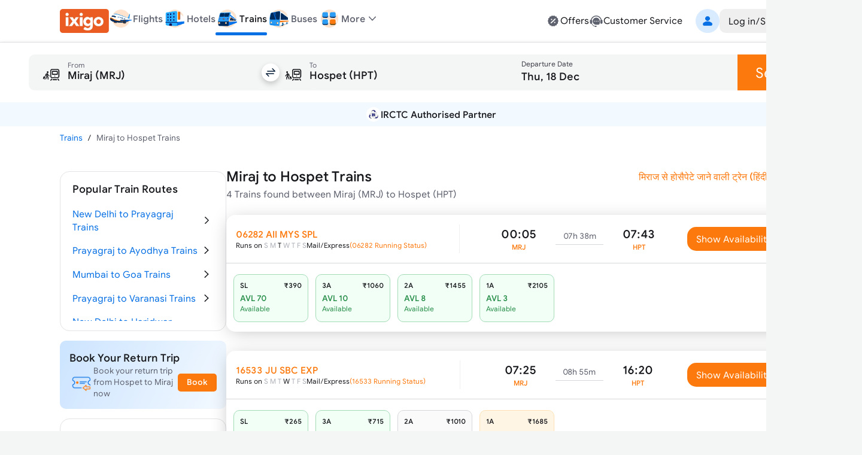

--- FILE ---
content_type: text/html; charset=utf-8
request_url: https://www.google.com/recaptcha/api2/aframe
body_size: 267
content:
<!DOCTYPE HTML><html><head><meta http-equiv="content-type" content="text/html; charset=UTF-8"></head><body><script nonce="o9qokLgvII5AXCJ1Dou3zg">/** Anti-fraud and anti-abuse applications only. See google.com/recaptcha */ try{var clients={'sodar':'https://pagead2.googlesyndication.com/pagead/sodar?'};window.addEventListener("message",function(a){try{if(a.source===window.parent){var b=JSON.parse(a.data);var c=clients[b['id']];if(c){var d=document.createElement('img');d.src=c+b['params']+'&rc='+(localStorage.getItem("rc::a")?sessionStorage.getItem("rc::b"):"");window.document.body.appendChild(d);sessionStorage.setItem("rc::e",parseInt(sessionStorage.getItem("rc::e")||0)+1);localStorage.setItem("rc::h",'1765947339997');}}}catch(b){}});window.parent.postMessage("_grecaptcha_ready", "*");}catch(b){}</script></body></html>

--- FILE ---
content_type: application/javascript
request_url: https://edge.ixigo.com/st/rail/_next/static/chunks/6574-4a2f0baaca492097.js
body_size: 8591
content:
"use strict";(self.webpackChunk_N_E=self.webpackChunk_N_E||[]).push([[6574],{45025:function(e,t,n){n.d(t,{Z:function(){return i}});var a=n(57437),i=(0,n(75416).Z)((0,a.jsxs)(a.Fragment,{children:[(0,a.jsx)("path",{fillRule:"evenodd",d:"M12 6.478c-3.285 0-5.948 2.6517-5.948 5.9225S8.715 18.3229 12 18.3229h3.0599c1.595 0 2.888-1.2874 2.888-2.8756v-3.0468c0-3.2708-2.663-5.9224-5.9479-5.9224m-3.075 5.1357c1.0184 0 1.0184 1.5734 0 1.5734s-1.0185-1.5734 0-1.5734m3.0752 0c-1.0185 0-1.0185 1.5734 0 1.5734s1.0184-1.5734 0-1.5734m3.075 0c1.0185 0 1.0185 1.5734 0 1.5734s-1.0184-1.5734 0-1.5734",clipRule:"evenodd"}),(0,a.jsx)("path",{d:"M4.4188 10.2306C5.3518 6.9233 8.3926 4.4993 12 4.4993s6.6483 2.424 7.5812 5.7313c-.4569.3339-.7536.8736-.7536 1.4826v3.2575c0 2.3671 3.6724 2.3671 3.6724 0v-3.2575c0-.8807-.6206-1.6164-1.4484-1.7943C19.9731 5.9327 16.3292 3 12 3S4.027 5.9327 2.9485 9.9189c-.828.1778-1.4485.9136-1.4485 1.7943v3.2575c0 1.3554 1.4916 2.24 2.6733 1.6339 1.0607 1.758 2.8618 4.5689 5.5846 4.8002.167.3413.5153.5781.9206.5828l1.0382.0123c1.3393.0159 1.3637-2.064.0245-2.0798l-1.0382-.0123a1.037 1.037 0 0 0-.874.4596c-2.4554-.2105-4.0429-2.7307-4.9562-4.3916a1.826 1.826 0 0 0 .2996-1.0051v-3.2575c0-.609-.2967-1.1487-.7536-1.4826"})]}),"CustomerServiceFilled")},99761:function(e,t,n){n.d(t,{Z:function(){return i}});var a=n(57437),i=(0,n(75416).Z)((0,a.jsx)(a.Fragment,{children:(0,a.jsx)("path",{fillRule:"evenodd",d:"M17.7707 8.7125c.2983.2905.3066.77.0187 1.0708L12.54 15.2687A.747.747 0 0 1 12 15.5a.747.747 0 0 1-.54-.2313L6.2106 9.7833c-.288-.3009-.2796-.7803.0187-1.0708a.746.746 0 0 1 1.0613.0188L12 13.6524l4.7094-4.9211a.746.746 0 0 1 1.0613-.0188",clipRule:"evenodd"})}),"ExpandMore")},58109:function(e,t,n){n.d(t,{Z:function(){return i}});var a=n(57437),i=(0,n(75416).Z)((0,a.jsxs)(a.Fragment,{children:[(0,a.jsx)("path",{d:"M11.9997 12.2063c1.7932 0 3.2468-1.4521 3.2468-3.2435 0-1.7913-1.4536-3.2434-3.2468-3.2434S8.753 7.1715 8.753 8.9628c0 1.7914 1.4536 3.2435 3.2467 3.2435"}),(0,a.jsx)("path",{d:"M6.728 14.9403c3.0285-2.8157 7.5311-2.8182 10.5518.0123C18.7341 16.3153 17.9072 19 15.9551 19H8.0394c-1.9643 0-2.7672-2.7062-1.3114-4.0597M19.7769 11.02c0 .9665-.7958 1.75-1.7776 1.75-.9817 0-1.7776-.7835-1.7776-1.75s.7959-1.75 1.7776-1.75 1.7776.7835 1.7776 1.75"}),(0,a.jsx)("path",{d:"M17.9628 14.2229a9.2 9.2 0 0 0-.9151-.7532c1.2276-.5231 2.5686-.0179 3.5798 1.5109.7254 1.0966.3253 3.0394-.6534 3.0394h-1.2095a3.4 3.4 0 0 0 .082-.2282c.3666-1.1473.1695-2.5819-.8838-3.5689m-14.595.7677c1.0097-1.5384 2.3515-2.044 3.5811-1.5215a9.2 9.2 0 0 0-.9026.7389c-1.0553.9811-1.2598 2.4177-.9004 3.568q.0384.123.0865.244H4.0279c-.9727 0-1.3847-1.9253-.66-3.0294M5.9974 12.77c.9817 0 1.7776-.7835 1.7776-1.75s-.796-1.75-1.7777-1.75-1.7776.7835-1.7776 1.75.7959 1.75 1.7777 1.75"})]}),"GroupFilled")},69810:function(e,t,n){n.d(t,{Z:function(){return i}});var a=n(57437),i=(0,n(75416).Z)((0,a.jsxs)(a.Fragment,{children:[(0,a.jsx)("path",{d:"M10.963 3.7388c.1797-.3779.6279-.5368 1.0011-.355l6.42 3.1283c1.1913.5804 1.4244 2.1101.7382 3.1022-1.348 1.9489-3.1247 5.4781-3.5732 9.9504-.0418.4172-.4098.7211-.8219.6787s-.7123-.4149-.6704-.8321c.4795-4.7818 2.3742-8.5535 3.8368-10.668.2289-.331.0863-.743-.16-.863l-6.42-3.1281c-.3733-.1819-.5302-.6356-.3506-1.0135"}),(0,a.jsx)("path",{fillRule:"evenodd",d:"M8.9696 5.3407c-.9532-.4522-2.1626-.0258-2.4979 1.0832-.8233 2.7228-1.6044 7.6989-.192 12.788.1777.6403.6783 1.1144 1.2854 1.2851l2.632.7401c1.1991.3372 2.3369-.5642 2.4417-1.748.2118-2.3937.8929-5.9936 2.479-8.8209.539-.9609.2481-2.2932-.8337-2.8064zm2.094 8.3031c-.1873 1.2146-1.0012 2.0945-1.8178 1.9655s-1.3269-1.2183-1.1396-2.4328S9.1073 11.082 9.924 11.211s1.3268 1.2183 1.1396 2.4328",clipRule:"evenodd"})]}),"IxigoMoneyFilled")},99948:function(e,t,n){n.d(t,{Z:function(){return i}});var a=n(57437),i=(0,n(75416).Z)((0,a.jsxs)(a.Fragment,{children:[(0,a.jsx)("path",{fillRule:"evenodd",d:"M16.2274 7.7097a.7495.7495 0 0 1 1.0602 0l3.5023 3.504a.7503.7503 0 0 1 0 1.0606l-3.5244 3.526a.7494.7494 0 0 1-1.0602 0 .7503.7503 0 0 1 0-1.0606l2.2226-2.2236h-7.6786a.75.75 0 0 1-.7497-.75c0-.4142.3356-.75.7497-.75h7.7228l-2.2447-2.2457a.7503.7503 0 0 1 0-1.0607",clipRule:"evenodd"}),(0,a.jsx)("path",{d:"M5.5236 4c-.8362 0-1.5142.6716-1.5142 1.5v13c0 .8284.678 1.5 1.5142 1.5h7.0661c.8363 0 1.5142-.6716 1.5142-1.5v-2.9839c0-.8284-.6716-1.5-1.5-1.5H10.716c-2.9292 0-2.9292-4.5 0-4.5h1.8879c.8284 0 1.5-.6716 1.5-1.5V5.5c0-.8284-.6779-1.5-1.5142-1.5z"})]}),"LogoutFilled")},7175:function(e,t,n){n.d(t,{Z:function(){return i}});var a=n(57437),i=(0,n(75416).Z)((0,a.jsxs)(a.Fragment,{children:[(0,a.jsx)("path",{d:"M18.5 7h.5c1.1046 0 2 .8955 2 2v8c0 1.1046-.8954 2-2 2h-.5z"}),(0,a.jsx)("path",{fillRule:"evenodd",d:"M17 7h-1.7167V5.6398c0-1.1206-.7163-2.029-1.6-2.029h-3.8c-.8836 0-1.6.9084-1.6 2.029V7H7v12h10zM9.6548 7h4.2571V5.6398c0-.1601-.1023-.2899-.2286-.2899h-3.8c-.1262 0-.2286.1298-.2286.2899z",clipRule:"evenodd"}),(0,a.jsx)("path",{d:"M5.5 7v12H5c-1.1046 0-2-.8954-2-2V9c0-1.1045.8954-2 2-2z"})]}),"LuggageFilled")},24194:function(e,t,n){n.d(t,{Z:function(){return i}});var a=n(57437),i=(0,n(75416).Z)((0,a.jsxs)(a.Fragment,{children:[(0,a.jsx)("path",{d:"M10.2572 11.8153c2.1603 0 3.9116-1.7495 3.9116-3.9077C14.1688 5.7496 12.4175 4 10.2572 4S6.3457 5.7495 6.3457 7.9076s1.7513 3.9077 3.9115 3.9077"}),(0,a.jsx)("path",{d:"M3.906 15.109c3.6487-3.3923 9.0733-3.3952 12.7124.0148C18.3705 16.7655 17.3743 20 15.0225 20H5.486c-2.3665 0-3.3338-3.2604-1.58-4.891m11.4797-3.6022a3.02 3.02 0 0 1-1.438-.3616c.7596-.8639 1.2203-1.9968 1.2203-3.2376 0-.8508-.2166-1.6508-.5977-2.3482a3.04 3.04 0 0 1 .8154-.1108c1.6746 0 3.0321 1.3562 3.0321 3.0291s-1.3575 3.0291-3.0321 3.0291"}),(0,a.jsx)("path",{d:"M17.3014 14.3941c-.7285-.6826-1.5224-1.2415-2.3581-1.6769 1.9051-.121 3.8439.5343 5.3749 1.969 1.3582 1.2726.586 4.1654-1.237 4.1654h-.9088a4 4 0 0 0 .1387-.3696c.4218-1.3196.1926-2.9613-1.0097-4.0879"})]}),"MultipleUsersFilled")},20611:function(e,t,n){n.d(t,{Z:function(){return i}});var a=n(57437),i=(0,n(75416).Z)((0,a.jsxs)(a.Fragment,{children:[(0,a.jsx)("path",{fillRule:"evenodd",d:"M8.179 3h7.8602C18.2267 3 20 4.7672 20 6.947v11.4891c0 1.0181-1.5843 1.0181-1.5843 0V6.9471c0-1.308-1.064-2.3683-2.3765-2.3683H8.179C7.1573 4.5788 7.1573 3 8.179 3",clipRule:"evenodd"}),(0,a.jsx)("path",{fillRule:"evenodd",d:"M4 7.8878c0-1.1626.9458-2.105 2.1124-2.105h8.947c1.1667 0 2.1124.9424 2.1124 2.105v11.0071c0 1.1626-.9457 2.1051-2.1124 2.1051h-8.947C4.9458 21 4 20.0575 4 18.8949zm6.6215 1.5575c-2.187 0-3.9598 1.7666-3.9598 3.946s1.7728 3.946 3.9598 3.946c2.1869 0 3.9597-1.7666 3.9597-3.946s-1.7728-3.946-3.9597-3.946M7.873 12.4558l.0015.0005c.7473.2371 1.4907.3839 2.2188.4382v.9936c-.7281.0543-1.4715.2011-2.2188.4382l-.0015.0005c-.201-.5869-.201-1.2841 0-1.871m2.2203-.6171c-.5482-.0465-1.1118-.1528-1.6851-.3204a2.903 2.903 0 0 1 1.6851-.9727zm1.0563.0146v-1.3077a2.903 2.903 0 0 1 1.6923.9811c-.5356.1819-1.1022.2913-1.6923.3266m0 1.0542c.7694-.0398 1.5144-.1892 2.2205-.4511.2008.5865.2008 1.2832 0 1.8698-.7061-.2619-1.4511-.4113-2.2205-.4511zm0 2.0218c.5901.0353 1.1567.1447 1.6923.3266a2.903 2.903 0 0 1-1.6923.9811zm-1.0563.0146v1.2931a2.902 2.902 0 0 1-1.6851-.9728c.5733-.1675 1.1368-.2738 1.6851-.3203",clipRule:"evenodd"})]}),"PassportFilled")},79645:function(e,t,n){n.d(t,{Z:function(){return i}});var a=n(57437),i=(0,n(75416).Z)((0,a.jsxs)(a.Fragment,{children:[(0,a.jsx)("path",{d:"M19.0186 15.1863c-4.0156-3.41-10.0014-3.4071-14.0275-.0148-1.9352 1.6306-.8679 4.891 1.7434 4.891h10.523c2.5951 0 3.6944-3.2345 1.7611-4.8762"}),(0,a.jsx)("path",{d:"M15.8914 7.9701c0 2.1582-1.7512 3.9077-3.9115 3.9077s-3.9115-1.7495-3.9115-3.9077c0-2.158 1.7512-3.9076 3.9115-3.9076s3.9115 1.7495 3.9115 3.9076"})]}),"PersonFilled")},56867:function(e,t,n){n.d(t,{W:function(){return y}});var a=n(2265),i=n(54365),r=n(57437),d=(0,n(75416).Z)((0,r.jsx)(r.Fragment,{children:(0,r.jsx)("path",{fillRule:"evenodd",d:"M21 12.0001c0-.6711-.9202-1.2277-1.0597-1.8556-.144-.6483.4459-1.5573.1701-2.1423-.2803-.5947-1.3451-.6877-1.7436-1.1985-.4004-.5132-.2559-1.598-.755-2.0058-.4991-.4079-1.4973-.022-2.0783-.309-.5716-.2822-.8972-1.3243-1.5308-1.4717-.6135-.1427-1.347.6484-2.0027.6484s-1.3893-.7911-2.0029-.6484c-.6335.1474-.9591 1.1895-1.5306 1.4717-.581.287-1.5766-.101-2.0782.3088s-.3567 1.4952-.7551 2.006c-.3985.5106-1.4633.6036-1.7436 1.1983-.2758.585.314 1.494.17 2.1424C3.9201 10.7724 3 11.3288 3 11.9999s.92 1.2276 1.0595 1.8556c.144.6483-.4458 1.5573-.17 2.1423.2803.5947 1.3451.6877 1.7436 1.1985.4004.5132.256 1.598.755 2.0058.499.4079 1.4972.0221 2.0783.309.5716.2822.8972 1.3243 1.5307 1.4717.6136.1426 1.3472-.6484 2.0029-.6484s1.3893.7911 2.0028.6484c.6336-.1474.9592-1.1895 1.5307-1.4717.5809-.2869 1.5766.101 2.0782-.3088s.3567-1.4952.7551-2.0059c.3985-.5107 1.4633-.6037 1.7436-1.1984.2758-.5851-.314-1.494-.1699-2.1424.1393-.628 1.0595-1.1844 1.0595-1.8555m-5.0255-2.6213c.8105-.7927-.4187-2.0494-1.2291-1.2568l-6.6655 6.5189c-.8104.7926.4187 2.0494 1.2291 1.2568zm-.1751 5.1581c0 .6068-.4919 1.0987-1.0987 1.0987s-1.0987-.4919-1.0987-1.0987.4919-1.0987 1.0987-1.0987 1.0987.4919 1.0987 1.0987m-6.3725-3.9553c.6068 0 1.0987-.4919 1.0987-1.0987s-.4919-1.0987-1.0987-1.0987-1.0987.4919-1.0987 1.0987.492 1.0987 1.0987 1.0987",clipRule:"evenodd"})}),"DiscountFilled"),o=n(30678);!function(){if("undefined"!=typeof document&&!document.getElementById("ui-kit-WebHeader")){var e=document.createElement("style");e.id="ui-kit-WebHeader",e.textContent="@media screen and (max-width:1365px) and (min-width:1280px){.mainContainer{margin:0 auto;max-width:1280px;padding:0 20px;width:100%}}@media screen and (max-width:1536px) and (min-width:1366px){.mainContainer{margin:0 auto;max-width:1536px;padding:0 30px;width:100%}}@media screen and (max-width:2560px) and (min-width:1537px){.mainContainer{margin:0 auto;max-width:1476px;padding:0 20px;width:100%}}.css-max-w-200{max-width:200px}.dropdownList{transition:grid-template-rows .3s ease-in-out}.dropdownWrapper:hover .dropdownList{grid-template-rows:1fr}.expandToggleIcon{transition:all .1s ease-in-out}.dropdownWrapper:hover .expandToggleIcon{transform:rotate(180deg);transition:all .1s ease-in-out}.css-w-200{width:200px}.css-max-w-70{max-width:70px}.css-top-60{top:60px}.css-z-100{z-index:100}.css-w-300{width:300px}\n/*# sourceMappingURL=style.css.map */",document.head.appendChild(e)}}();var s=function(){return a.createElement("a",{href:"/offers",className:"flex gap-5 cursor-pointer text-secondary hover:text-primary"},a.createElement(d,{className:"h-6 w-6"}),a.createElement(o.default,{variant:"body-md",className:"text-primary"},"Offers"))},c=n(45025);!function(){if("undefined"!=typeof document&&!document.getElementById("ui-kit-WebHeader")){var e=document.createElement("style");e.id="ui-kit-WebHeader",e.textContent="@media screen and (max-width:1365px) and (min-width:1280px){.mainContainer{margin:0 auto;max-width:1280px;padding:0 20px;width:100%}}@media screen and (max-width:1536px) and (min-width:1366px){.mainContainer{margin:0 auto;max-width:1536px;padding:0 30px;width:100%}}@media screen and (max-width:2560px) and (min-width:1537px){.mainContainer{margin:0 auto;max-width:1476px;padding:0 20px;width:100%}}.css-max-w-200{max-width:200px}.dropdownList{transition:grid-template-rows .3s ease-in-out}.dropdownWrapper:hover .dropdownList{grid-template-rows:1fr}.expandToggleIcon{transition:all .1s ease-in-out}.dropdownWrapper:hover .expandToggleIcon{transform:rotate(180deg);transition:all .1s ease-in-out}.css-w-200{width:200px}.css-max-w-70{max-width:70px}.css-top-60{top:60px}.css-z-100{z-index:100}.css-w-300{width:300px}\n/*# sourceMappingURL=style.css.map */",document.head.appendChild(e)}}();var p=function(){return a.createElement("a",{href:"/help-center",className:"flex gap-5 cursor-pointer text-secondary hover:text-primary"},a.createElement(c.Z,{className:"text-inherit hover:text-inherit text-2xl"}),a.createElement(o.default,{variant:"body-md",className:"text-primary"},"Customer Service"))},m=n(63631),l=n(24),x=n(66333),u=n(99761);!function(){if("undefined"!=typeof document&&!document.getElementById("ui-kit-WebHeader")){var e=document.createElement("style");e.id="ui-kit-WebHeader",e.textContent="@media screen and (max-width:1365px) and (min-width:1280px){.mainContainer{margin:0 auto;max-width:1280px;padding:0 20px;width:100%}}@media screen and (max-width:1536px) and (min-width:1366px){.mainContainer{margin:0 auto;max-width:1536px;padding:0 30px;width:100%}}@media screen and (max-width:2560px) and (min-width:1537px){.mainContainer{margin:0 auto;max-width:1476px;padding:0 20px;width:100%}}.css-max-w-200{max-width:200px}.dropdownList{transition:grid-template-rows .3s ease-in-out}.dropdownWrapper:hover .dropdownList{grid-template-rows:1fr}.expandToggleIcon{transition:all .1s ease-in-out}.dropdownWrapper:hover .expandToggleIcon{transform:rotate(180deg);transition:all .1s ease-in-out}.css-w-200{width:200px}.css-max-w-70{max-width:70px}.css-top-60{top:60px}.css-z-100{z-index:100}.css-w-300{width:300px}\n/*# sourceMappingURL=style.css.map */",document.head.appendChild(e)}}();var h=function(){var e=(0,i.Z)("flex items-center justify-center cursor-pointer h-40 py-15 justify-end animate-shimmer h-40 rounded-md","css-w-200");return a.createElement("div",{className:"flex gap-30 items-center py-15"},a.createElement("div",{className:e}))};!function(){if("undefined"!=typeof document&&!document.getElementById("ui-kit-WebHeader")){var e=document.createElement("style");e.id="ui-kit-WebHeader",e.textContent="@media screen and (max-width:1365px) and (min-width:1280px){.mainContainer{margin:0 auto;max-width:1280px;padding:0 20px;width:100%}}@media screen and (max-width:1536px) and (min-width:1366px){.mainContainer{margin:0 auto;max-width:1536px;padding:0 30px;width:100%}}@media screen and (max-width:2560px) and (min-width:1537px){.mainContainer{margin:0 auto;max-width:1476px;padding:0 20px;width:100%}}.css-max-w-200{max-width:200px}.dropdownList{transition:grid-template-rows .3s ease-in-out}.dropdownWrapper:hover .dropdownList{grid-template-rows:1fr}.expandToggleIcon{transition:all .1s ease-in-out}.dropdownWrapper:hover .expandToggleIcon{transform:rotate(180deg);transition:all .1s ease-in-out}.css-w-200{width:200px}.css-max-w-70{max-width:70px}.css-top-60{top:60px}.css-z-100{z-index:100}.css-w-300{width:300px}\n/*# sourceMappingURL=style.css.map */",document.head.appendChild(e)}}();var w=function(e){var t=e.userProfileItems||{},n=t.onLogin,r=t.name,d=t.avatarUrl,s=t.profileMenuItems,c=t.userLoggedIn,p=t.chipContent,w=t.shortName;if(t.isUserDetailsLoading)return a.createElement(h,null);var g=(0,i.Z)("h-6 w-6 text-secondary");return a.createElement("div",{className:"flex items-center relative py-15  dropdownWrapper"},c?a.createElement(a.Fragment,null,a.createElement("div",{className:(0,i.Z)("flex items-center cursor-pointer justify-end",c&&"gap-10","css-w-200")},a.createElement("div",{className:"relative"},d?a.createElement("img",{src:d,alt:"user-avatar",className:"h-40 w-40 border border-neutral-subtle rounded-full",height:40,width:40}):a.createElement("div",{className:"h-40 w-40 rounded-full flex justify-center items-center bg-info-moderate"},a.createElement(o.default,{variant:"body-lg",className:"text-info"},w)),p?a.createElement(x.default,{color:"critical",size:"xs",variant:"solid",className:(0,i.Z)("absolute left-20","-top-2")},p):""),a.createElement(o.default,{variant:"body-md",className:"text-primary"},a.createElement("span",{className:"flex items-center gap-5"},"Hey",a.createElement("span",{className:(0,i.Z)("truncate","css-max-w-70")},r),a.createElement(u.Z,{className:"".concat(g," expandToggleIcon")})))),a.createElement("div",{className:"w-300 shadow-500 rounded-20 top-[60px] right-0 bg-primary absolute z-[100] overflow-hidden dropdownList grid grid-rows-[0fr]"},a.createElement("div",{className:"overflow-hidden"},s))):a.createElement("div",{className:(0,i.Z)("flex items-center cursor-pointer justify-end","css-w-200"),role:"button",onClick:n},a.createElement("div",{className:"h-40 w-40 rounded-full flex justify-center items-center bg-info-moderate"},a.createElement("img",{src:l.VZ.USER,alt:"user-avatar",className:"h-6 w-6",height:24,width:24})),a.createElement(m.default,{variant:"flat",onClick:function(e){e.stopPropagation(),n()},size:"md",className:" hover:bg-primary text-primary"},"Log in/Sign up")))};!function(){if("undefined"!=typeof document&&!document.getElementById("ui-kit-WebHeader")){var e=document.createElement("style");e.id="ui-kit-WebHeader",e.textContent="@media screen and (max-width:1365px) and (min-width:1280px){.mainContainer{margin:0 auto;max-width:1280px;padding:0 20px;width:100%}}@media screen and (max-width:1536px) and (min-width:1366px){.mainContainer{margin:0 auto;max-width:1536px;padding:0 30px;width:100%}}@media screen and (max-width:2560px) and (min-width:1537px){.mainContainer{margin:0 auto;max-width:1476px;padding:0 20px;width:100%}}.css-max-w-200{max-width:200px}.dropdownList{transition:grid-template-rows .3s ease-in-out}.dropdownWrapper:hover .dropdownList{grid-template-rows:1fr}.expandToggleIcon{transition:all .1s ease-in-out}.dropdownWrapper:hover .expandToggleIcon{transform:rotate(180deg);transition:all .1s ease-in-out}.css-w-200{width:200px}.css-max-w-70{max-width:70px}.css-top-60{top:60px}.css-z-100{z-index:100}.css-w-300{width:300px}\n/*# sourceMappingURL=style.css.map */",document.head.appendChild(e)}}();var g=(0,a.memo)(function(e){var t=e.className,n=e.children,r=e.userProfileItems,d=e.rightMenuItem,o=e.showRightMenu;return a.createElement("div",{className:(0,i.Z)("bg-primary border-b border-tertiary !py-0 w-full",t)},a.createElement("div",{className:"flex justify-between mx-auto max-w-[1240px] relative mainContainer"},a.createElement("div",{className:"flex gap-20 items-center"},a.createElement("a",{href:"/"},a.createElement("img",{src:l.VZ.IXILOGO,alt:"ixigo.com",width:82,height:40,className:"w-[82px] h-40 cursor-pointer"})),n),a.createElement("div",{className:"flex gap-40 items-center justify-end"},void 0===o||o?a.createElement("div",{className:"flex gap-30 py-10"},a.createElement(s,null),d||a.createElement(p,null)):null,a.createElement("div",null,a.createElement(w,{userProfileItems:r})," "))))}),f=n(42925);!function(){if("undefined"!=typeof document&&!document.getElementById("ui-kit-WebHeader")){var e=document.createElement("style");e.id="ui-kit-WebHeader",e.textContent="@media screen and (max-width:1365px) and (min-width:1280px){.mainContainer{margin:0 auto;max-width:1280px;padding:0 20px;width:100%}}@media screen and (max-width:1536px) and (min-width:1366px){.mainContainer{margin:0 auto;max-width:1536px;padding:0 30px;width:100%}}@media screen and (max-width:2560px) and (min-width:1537px){.mainContainer{margin:0 auto;max-width:1476px;padding:0 20px;width:100%}}.css-max-w-200{max-width:200px}.dropdownList{transition:grid-template-rows .3s ease-in-out}.dropdownWrapper:hover .dropdownList{grid-template-rows:1fr}.expandToggleIcon{transition:all .1s ease-in-out}.dropdownWrapper:hover .expandToggleIcon{transform:rotate(180deg);transition:all .1s ease-in-out}.css-w-200{width:200px}.css-max-w-70{max-width:70px}.css-top-60{top:60px}.css-z-100{z-index:100}.css-w-300{width:300px}\n/*# sourceMappingURL=style.css.map */",document.head.appendChild(e)}}();var v=function(e){var t=e.children,n=(0,i.Z)("h-6 w-6 text-secondary");return a.createElement("div",{className:"flex items-center relative !pb-2 dropdownWrapper"},a.createElement("div",{className:"flex gap-5 items-center cursor-pointer relative"},a.createElement("img",{src:l.VZ.MORE,width:40,height:40,alt:"ixigo-more",className:"w-40 h-40"}),a.createElement(o.default,{variant:"body-md",className:"text-secondary",fontWeight:"medium"},"More"),a.createElement(u.Z,{className:"".concat(n," expandToggleIcon")})),a.createElement("div",{className:"w-300 !px-0 shadow-500 rounded-20 top-40 bg-primary absolute z-[100] overflow-hidden dropdownList grid grid-rows-[0fr]"},a.createElement("div",{className:"overflow-hidden"},t)))};!function(){if("undefined"!=typeof document&&!document.getElementById("ui-kit-WebHeader")){var e=document.createElement("style");e.id="ui-kit-WebHeader",e.textContent="@media screen and (max-width:1365px) and (min-width:1280px){.mainContainer{margin:0 auto;max-width:1280px;padding:0 20px;width:100%}}@media screen and (max-width:1536px) and (min-width:1366px){.mainContainer{margin:0 auto;max-width:1536px;padding:0 30px;width:100%}}@media screen and (max-width:2560px) and (min-width:1537px){.mainContainer{margin:0 auto;max-width:1476px;padding:0 20px;width:100%}}.css-max-w-200{max-width:200px}.dropdownList{transition:grid-template-rows .3s ease-in-out}.dropdownWrapper:hover .dropdownList{grid-template-rows:1fr}.expandToggleIcon{transition:all .1s ease-in-out}.dropdownWrapper:hover .expandToggleIcon{transform:rotate(180deg);transition:all .1s ease-in-out}.css-w-200{width:200px}.css-max-w-70{max-width:70px}.css-top-60{top:60px}.css-z-100{z-index:100}.css-w-300{width:300px}\n/*# sourceMappingURL=style.css.map */",document.head.appendChild(e)}}();var y=function(e){var t=e.className,n=e.moreItemsNode,r=e.showProducts,d=e.selectedProducts,o=e.userProfileItems,s=e.showMoreItems,c=e.showRightMenu,p=e.children,m=(0,i.Z)(t,"bg-primary z-40 min-w-[1240px] px-20 lg:px-0");return a.createElement(g,{className:m,userProfileItems:o,showRightMenu:void 0===c||c},r&&a.createElement(f.c,{labelClassName:"!body-md",productImgSize:"!w-40 !h-40",selectedProducts:d}),(void 0===s||s)&&a.createElement(v,null,n),p)}},42925:function(e,t,n){function a(e,t){(null==t||t>e.length)&&(t=e.length);for(var n=0,a=Array(t);n<t;n++)a[n]=e[n];return a}function i(e,t,n,a,i,r,d){try{var o=e[r](d),s=o.value}catch(e){return void n(e)}o.done?t(s):Promise.resolve(s).then(a,i)}function r(e){return function(){var t=this,n=arguments;return new Promise(function(a,r){var d=e.apply(t,n);function o(e){i(d,a,r,o,s,"next",e)}function s(e){i(d,a,r,o,s,"throw",e)}o(void 0)})}}function d(){var e,t,n="function"==typeof Symbol?Symbol:{},a=n.iterator||"@@iterator",i=n.toStringTag||"@@toStringTag";function r(n,a,i,r){var d=Object.create((a&&a.prototype instanceof c?a:c).prototype);return o(d,"_invoke",function(n,a,i){var r,d,o,c=0,p=i||[],m=!1,l={p:0,n:0,v:e,a:x,f:x.bind(e,4),d:function(t,n){return r=t,d=0,o=e,l.n=n,s}};function x(n,a){for(d=n,o=a,t=0;!m&&c&&!i&&t<p.length;t++){var i,r=p[t],x=l.p,u=r[2];n>3?(i=u===a)&&(o=r[(d=r[4])?5:(d=3,3)],r[4]=r[5]=e):r[0]<=x&&((i=n<2&&x<r[1])?(d=0,l.v=a,l.n=r[1]):x<u&&(i=n<3||r[0]>a||a>u)&&(r[4]=n,r[5]=a,l.n=u,d=0))}if(i||n>1)return s;throw m=!0,a}return function(i,p,u){if(c>1)throw TypeError("Generator is already running");for(m&&1===p&&x(p,u),d=p,o=u;(t=d<2?e:o)||!m;){r||(d?d<3?(d>1&&(l.n=-1),x(d,o)):l.n=o:l.v=o);try{if(c=2,r){if(d||(i="next"),t=r[i]){if(!(t=t.call(r,o)))throw TypeError("iterator result is not an object");if(!t.done)return t;o=t.value,d<2&&(d=0)}else 1===d&&(t=r.return)&&t.call(r),d<2&&(o=TypeError("The iterator does not provide a '"+i+"' method"),d=1);r=e}else if((t=(m=l.n<0)?o:n.call(a,l))!==s)break}catch(t){r=e,d=1,o=t}finally{c=1}}return{value:t,done:m}}}(n,i,r),!0),d}var s={};function c(){}function p(){}function m(){}t=Object.getPrototypeOf;var l=[][a]?t(t([][a]())):(o(t={},a,function(){return this}),t),x=m.prototype=c.prototype=Object.create(l);function u(e){return Object.setPrototypeOf?Object.setPrototypeOf(e,m):(e.__proto__=m,o(e,i,"GeneratorFunction")),e.prototype=Object.create(x),e}return p.prototype=m,o(x,"constructor",m),o(m,"constructor",p),p.displayName="GeneratorFunction",o(m,i,"GeneratorFunction"),o(x),o(x,i,"Generator"),o(x,a,function(){return this}),o(x,"toString",function(){return"[object Generator]"}),(d=function(){return{w:r,m:u}})()}function o(e,t,n,a){var i=Object.defineProperty;try{i({},"",{})}catch(e){i=0}(o=function(e,t,n,a){if(t)i?i(e,t,{value:n,enumerable:!a,configurable:!a,writable:!a}):e[t]=n;else{function r(t,n){o(e,t,function(e){return this._invoke(t,n,e)})}r("next",0),r("throw",1),r("return",2)}})(e,t,n,a)}n.d(t,{c:function(){return f}});var s,c=n(2265),p=n(30678);function m(e){var t=e.item,n=e.index,a=e.children,i=e.className,r=t.active,d=t.url;return c.createElement("li",{className:"relative pb-2 text-primary text-sm text-center ".concat("flight"===r?"font-medium lg:text-primary":"lg:text-secondary"),key:n+1,"data-testid":"navlist"},c.createElement("a",{href:"flight"===r?"/flights":d,className:void 0===i?"":i},a))}!function(){if("undefined"!=typeof document&&!document.getElementById("ui-kit-WebHeader")){var e=document.createElement("style");e.id="ui-kit-WebHeader",e.textContent="@media screen and (max-width:1365px) and (min-width:1280px){.mainContainer{margin:0 auto;max-width:1280px;padding:0 20px;width:100%}}@media screen and (max-width:1536px) and (min-width:1366px){.mainContainer{margin:0 auto;max-width:1536px;padding:0 30px;width:100%}}@media screen and (max-width:2560px) and (min-width:1537px){.mainContainer{margin:0 auto;max-width:1476px;padding:0 20px;width:100%}}.css-max-w-200{max-width:200px}.dropdownList{transition:grid-template-rows .3s ease-in-out}.dropdownWrapper:hover .dropdownList{grid-template-rows:1fr}.expandToggleIcon{transition:all .1s ease-in-out}.dropdownWrapper:hover .expandToggleIcon{transform:rotate(180deg);transition:all .1s ease-in-out}.css-w-200{width:200px}.css-max-w-70{max-width:70px}.css-top-60{top:60px}.css-z-100{z-index:100}.css-w-300{width:300px}\n/*# sourceMappingURL=style.css.map */",document.head.appendChild(e)}}();var l=n(54365),x=n(66333);function u(e){var t=e.item,n=e.index,a=e.className,i=e.labelClassName,r=e.productImgSize,d=e.activeBorderClasses,o=e.showActiveBorder,s=e.promotionBadge,u=e.selectedLabelClassName,h=t.label,w=t.icon,g=(0,l.Z)("w-full bg-selection-solid absolute bottom-0 rounded left-0",d);return c.createElement(m,{item:t,index:n,className:void 0===a?"":a},c.createElement("div",{className:"w-[50px] flex justify-center xl:w-auto"},c.createElement("img",{src:w,width:40,height:40,alt:"ixigo ".concat(h),title:"ixigo ".concat(h),loading:"eager",className:void 0===r?"h-40 w-40":r,fetchPriority:"high"}),(null==s?void 0:s.text)?c.createElement(x.default,{className:"absolute -top-5 left-20 bg-new-solid text-new-solid whitespace-nowrap",size:"xs",variant:"solid"},null==s?void 0:s.text):""),c.createElement(p.default,{className:(0,l.Z)(i,u)},h),(void 0===o||o)&&c.createElement("p",{className:g}))}!function(){if("undefined"!=typeof document&&!document.getElementById("ui-kit-WebHeader")){var e=document.createElement("style");e.id="ui-kit-WebHeader",e.textContent="@media screen and (max-width:1365px) and (min-width:1280px){.mainContainer{margin:0 auto;max-width:1280px;padding:0 20px;width:100%}}@media screen and (max-width:1536px) and (min-width:1366px){.mainContainer{margin:0 auto;max-width:1536px;padding:0 30px;width:100%}}@media screen and (max-width:2560px) and (min-width:1537px){.mainContainer{margin:0 auto;max-width:1476px;padding:0 20px;width:100%}}.css-max-w-200{max-width:200px}.dropdownList{transition:grid-template-rows .3s ease-in-out}.dropdownWrapper:hover .dropdownList{grid-template-rows:1fr}.expandToggleIcon{transition:all .1s ease-in-out}.dropdownWrapper:hover .expandToggleIcon{transform:rotate(180deg);transition:all .1s ease-in-out}.css-w-200{width:200px}.css-max-w-70{max-width:70px}.css-top-60{top:60px}.css-z-100{z-index:100}.css-w-300{width:300px}\n/*# sourceMappingURL=style.css.map */",document.head.appendChild(e)}}();var h=n(24);!function(){if("undefined"!=typeof document&&!document.getElementById("ui-kit-WebHeader")){var e=document.createElement("style");e.id="ui-kit-WebHeader",e.textContent="@media screen and (max-width:1365px) and (min-width:1280px){.mainContainer{margin:0 auto;max-width:1280px;padding:0 20px;width:100%}}@media screen and (max-width:1536px) and (min-width:1366px){.mainContainer{margin:0 auto;max-width:1536px;padding:0 30px;width:100%}}@media screen and (max-width:2560px) and (min-width:1537px){.mainContainer{margin:0 auto;max-width:1476px;padding:0 20px;width:100%}}.css-max-w-200{max-width:200px}.dropdownList{transition:grid-template-rows .3s ease-in-out}.dropdownWrapper:hover .dropdownList{grid-template-rows:1fr}.expandToggleIcon{transition:all .1s ease-in-out}.dropdownWrapper:hover .expandToggleIcon{transform:rotate(180deg);transition:all .1s ease-in-out}.css-w-200{width:200px}.css-max-w-70{max-width:70px}.css-top-60{top:60px}.css-z-100{z-index:100}.css-w-300{width:300px}\n/*# sourceMappingURL=style.css.map */",document.head.appendChild(e)}}();var w=(s=r(d().m(function e(){var t,n;return d().w(function(e){for(;;)switch(e.n){case 0:return e.n=1,fetch("https://www.ixigo.com/action/content?searchFor=cmsContent&page=productHeader&identifier=productOffer&token=promotionBadge");case 1:return t=e.v,e.n=2,t.json();case 2:return n=e.v,e.a(2,n)}},e)})),function(){return s.apply(this,arguments)});function g(e){var t=e.htmlString;return t?c.createElement("div",{dangerouslySetInnerHTML:{__html:t}}):null}function f(e){var t,n=e.headingContent,i=e.labelClassName,o=void 0===i?"text-xl":i,s=e.productImgSize,m=void 0===s?"h-[60px] w-[60px]":s,x=e.className,f=e.selectedProducts,v=e.subHeading,y=function(e){if(Array.isArray(e))return e}(t=(0,c.useState)(null))||function(e,t){var n=null==e?null:"undefined"!=typeof Symbol&&e[Symbol.iterator]||e["@@iterator"];if(null!=n){var a,i,r,d,o=[],s=!0,c=!1;try{for(r=(n=n.call(e)).next;!(s=(a=r.call(n)).done)&&(o.push(a.value),2!==o.length);s=!0);}catch(e){c=!0,i=e}finally{try{if(!s&&null!=n.return&&(d=n.return(),Object(d)!==d))return}finally{if(c)throw i}}return o}}(t,2)||function(e,t){if(e){if("string"==typeof e)return a(e,2);var n=({}).toString.call(e).slice(8,-1);return"Object"===n&&e.constructor&&(n=e.constructor.name),"Map"===n||"Set"===n?Array.from(e):"Arguments"===n||/^(?:Ui|I)nt(?:8|16|32)(?:Clamped)?Array$/.test(n)?a(e,2):void 0}}(t,2)||function(){throw TypeError("Invalid attempt to destructure non-iterable instance.\nIn order to be iterable, non-array objects must have a [Symbol.iterator]() method.")}(),b=y[0],E=y[1],C=(0,l.Z)(x,"z-20 flex justify-between items-center relative");return(0,c.useEffect)(function(){var e;(e=r(d().m(function e(){return d().w(function(e){for(;;)switch(e.n){case 0:return e.n=1,w();case 1:E(e.v);case 2:return e.a(2)}},e)})),function(){return e.apply(this,arguments)})()},[]),c.createElement("div",{className:C},c.createElement("ul",{className:"flex justify-between text-base font-normal gap-20 px-0"},h.QI.map(function(e,t){var n=null==b?void 0:b[e.label.toUpperCase()],a=f===e.label;return c.createElement(u,{item:e,index:t,key:t,className:"font-medium flex items-center gap-5 cursor-pointer",labelClassName:o,productImgSize:m,activeBorderClasses:"h-5",showChipTitle:!0,showActiveBorder:a,promotionBadge:n,selectedLabelClassName:a?"text-primary":"text-secondary"})})),c.createElement(g,{htmlString:(0,h.KU)(h.QI)}),c.createElement("div",{className:"flex flex-col gap-5"},n?c.createElement(c.Fragment,null,c.createElement(p.default,{variant:"body-lg",as:"h1",className:"text-primary"},n),v):""))}!function(){if("undefined"!=typeof document&&!document.getElementById("ui-kit-WebHeader")){var e=document.createElement("style");e.id="ui-kit-WebHeader",e.textContent="@media screen and (max-width:1365px) and (min-width:1280px){.mainContainer{margin:0 auto;max-width:1280px;padding:0 20px;width:100%}}@media screen and (max-width:1536px) and (min-width:1366px){.mainContainer{margin:0 auto;max-width:1536px;padding:0 30px;width:100%}}@media screen and (max-width:2560px) and (min-width:1537px){.mainContainer{margin:0 auto;max-width:1476px;padding:0 20px;width:100%}}.css-max-w-200{max-width:200px}.dropdownList{transition:grid-template-rows .3s ease-in-out}.dropdownWrapper:hover .dropdownList{grid-template-rows:1fr}.expandToggleIcon{transition:all .1s ease-in-out}.dropdownWrapper:hover .expandToggleIcon{transform:rotate(180deg);transition:all .1s ease-in-out}.css-w-200{width:200px}.css-max-w-70{max-width:70px}.css-top-60{top:60px}.css-z-100{z-index:100}.css-w-300{width:300px}\n/*# sourceMappingURL=style.css.map */",document.head.appendChild(e)}}(),function(){if("undefined"!=typeof document&&!document.getElementById("ui-kit-WebHeader")){var e=document.createElement("style");e.id="ui-kit-WebHeader",e.textContent="@media screen and (max-width:1365px) and (min-width:1280px){.mainContainer{margin:0 auto;max-width:1280px;padding:0 20px;width:100%}}@media screen and (max-width:1536px) and (min-width:1366px){.mainContainer{margin:0 auto;max-width:1536px;padding:0 30px;width:100%}}@media screen and (max-width:2560px) and (min-width:1537px){.mainContainer{margin:0 auto;max-width:1476px;padding:0 20px;width:100%}}.css-max-w-200{max-width:200px}.dropdownList{transition:grid-template-rows .3s ease-in-out}.dropdownWrapper:hover .dropdownList{grid-template-rows:1fr}.expandToggleIcon{transition:all .1s ease-in-out}.dropdownWrapper:hover .expandToggleIcon{transform:rotate(180deg);transition:all .1s ease-in-out}.css-w-200{width:200px}.css-max-w-70{max-width:70px}.css-top-60{top:60px}.css-z-100{z-index:100}.css-w-300{width:300px}\n/*# sourceMappingURL=style.css.map */",document.head.appendChild(e)}}()},24:function(e,t,n){n.d(t,{KU:function(){return a},QI:function(){return r},VZ:function(){return i}}),function(){if("undefined"!=typeof document&&!document.getElementById("ui-kit-WebHeader")){var e=document.createElement("style");e.id="ui-kit-WebHeader",e.textContent="@media screen and (max-width:1365px) and (min-width:1280px){.mainContainer{margin:0 auto;max-width:1280px;padding:0 20px;width:100%}}@media screen and (max-width:1536px) and (min-width:1366px){.mainContainer{margin:0 auto;max-width:1536px;padding:0 30px;width:100%}}@media screen and (max-width:2560px) and (min-width:1537px){.mainContainer{margin:0 auto;max-width:1476px;padding:0 20px;width:100%}}.css-max-w-200{max-width:200px}.dropdownList{transition:grid-template-rows .3s ease-in-out}.dropdownWrapper:hover .dropdownList{grid-template-rows:1fr}.expandToggleIcon{transition:all .1s ease-in-out}.dropdownWrapper:hover .expandToggleIcon{transform:rotate(180deg);transition:all .1s ease-in-out}.css-w-200{width:200px}.css-max-w-70{max-width:70px}.css-top-60{top:60px}.css-z-100{z-index:100}.css-w-300{width:300px}\n/*# sourceMappingURL=style.css.map */",document.head.appendChild(e)}}();var a=function(e){var t=e.map(function(e){return{"@context":"http://schema.org/","@type":"SiteNavigationElement",name:"".concat(e.label," Booking"),url:"https://www.ixigo.com"+(""===e.url?"/flights":e.url)}});return'<script type="application/ld+json">'.concat(JSON.stringify(t),"</script>")},i={FLIGHT:"https://images.ixigo.com/image/upload/Header/2af43f961dddc6cfb02254712f0df058-rbzyb.webp",HOTEL:"https://images.ixigo.com/image/upload/Header/2fa9ebf005adc1ed6473d6229aedfaa5-dwtqq.webp",TRAIN:"https://images.ixigo.com/image/upload/Header/d2db102bf758f425496336d908a598b8-dttji.webp",BUS:"https://images.ixigo.com/image/upload/Header/23928375e30875ccd2ba5613aae81763-qqyww.webp",USER:"https://images.ixigo.com/image/upload/Header/9fcafc6b32ac191685d067086c6072e3-cyrbh.webp",IXILOGO:"https://images.ixigo.com/image/upload/Header/aac1498d8f956aa99344f08773c70fb6-evncq.webp",MORE:"https://images.ixigo.com/image/upload/Header/dab687cbeaef11d65a93550acefada7e-iqebc.webp"},r=[{label:"Flights",icon:i.FLIGHT,active:"flight",url:""},{label:"Hotels",icon:i.HOTEL,active:"hotel",url:"/hotels",chipTitle:"Up to 50% Off"},{label:"Trains",icon:i.TRAIN,active:"train",url:"/trains"},{label:"Buses",icon:i.BUS,active:"bus",url:"https://bus.ixigo.com/"}]}}]);